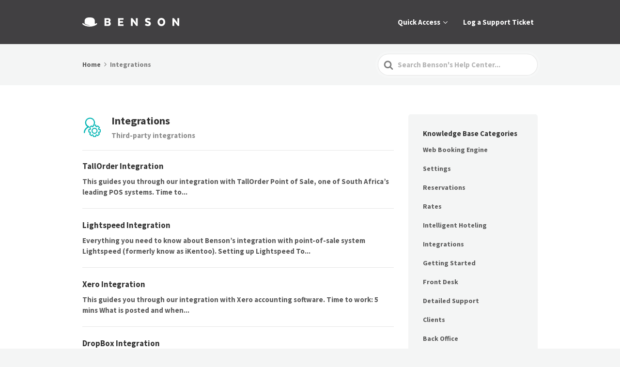

--- FILE ---
content_type: image/svg+xml
request_url: https://help.bensonsoftware.com/wp-content/uploads/sites/2/2018/06/logo-light.svg
body_size: 699
content:
<svg id="Layer_1" data-name="Layer 1" xmlns="http://www.w3.org/2000/svg" viewBox="0 0 413.388 37.345"><defs><style>.cls-1{fill:#ffffff;}</style></defs><title>Benson</title><path class="cls-1" d="M62.8,25.589c0-2.18-1.479-3.337-5.07-1.028-2.364,1.519-3.178,1.389-3.782,1.121s-.727-1.379-.727-2.27V14.536c0-7.175-4.866-12.712-12.992-13.881A44.077,44.077,0,0,0,31.4,0a44.077,44.077,0,0,0-8.826.655C14.448,1.825,9.582,7.362,9.582,14.536v8.876c2.271,5.1,14.429,7.633,19.544,8.22a4.848,4.848,0,0,1,2.277.845c-13.57,0-19.973-3.813-26.328-7.92C1.489,22.24.005,23.405.005,25.585a4.916,4.916,0,0,0,2.381,3.858c7.608,5.35,18.784,7.9,29.017,7.9s21.41-2.548,29.017-7.9A4.916,4.916,0,0,0,62.8,25.589Z"/><path class="cls-1" d="M116.75,18.3v-.424a7.5,7.5,0,0,0,3.763-6.412c0-5.4-3.6-8.691-11.129-8.691H94.6v31.8h15c7.525,0,11.764-3.551,11.764-9.486A6.7,6.7,0,0,0,116.75,18.3ZM102.283,9.4h6.942a3.047,3.047,0,0,1,3.128,2.964q0,.108,0,.216a3.128,3.128,0,0,1-3.178,3.078l-.107,0h-6.783Zm7.366,18.548h-7.366V21.377h7.684a3.382,3.382,0,0,1,3.127,3.338,3.3,3.3,0,0,1-3.365,3.234l-.08,0Z"/><polygon class="cls-1" points="152.623 34.571 175.729 34.571 175.729 27.947 160.307 27.947 160.307 21.481 173.237 21.481 173.237 15.44 160.307 15.44 160.307 9.399 175.729 9.399 175.729 2.774 152.623 2.774 152.623 34.571"/><path class="cls-1" d="M228.59,17.326a5.744,5.744,0,0,0,.2,1.369,8.765,8.765,0,0,0,.7,1.584l3.208,5.632L213.327,2.777h-5.934v31.8h7.631V16.023l15.262,18.548h5.936V2.777h-7.631Z"/><path class="cls-1" d="M405.757,2.777V17.326a5.744,5.744,0,0,0,.2,1.369,8.765,8.765,0,0,0,.7,1.584l3.208,5.632L390.495,2.777H384.56v31.8h7.631V16.023l15.262,18.548h5.936V2.777Z"/><path class="cls-1" d="M281.32,14.7c-3.656-1.06-5.034-1.7-5.034-3.285,0-1.325.848-2.332,3.444-2.332a13.838,13.838,0,0,1,7.843,2.649l4.13-6.253s-3.339-3.392-11.977-3.392c-8.373,0-12.294,4.08-12.294,9.856,0,5.247,3.815,7.844,10.492,9.8,4.451,1.325,5.458,2.172,5.458,3.815,0,1.59-1.112,2.65-3.5,2.65-4.293,0-8.85-3.074-8.85-3.074l-4.187,5.882s4.5,4.239,13.3,4.239c8.373,0,12.242-4.77,12.242-10.546C292.4,19.415,288.368,16.659,281.32,14.7Z"/><path class="cls-1" d="M337.341,2.085c-9.592,0-16.27,7.472-16.27,16.587s6.678,16.64,16.27,16.64c9.7,0,16.375-7.525,16.375-16.64S347.038,2.085,337.341,2.085Zm0,25.755c-4.61,0-8.32-3.656-8.32-9.168s3.71-9.168,8.32-9.168c4.716,0,8.426,3.657,8.426,9.168S342.057,27.84,337.341,27.84Z"/></svg>

--- FILE ---
content_type: image/svg+xml
request_url: https://help.bensonsoftware.com/wp-content/uploads/sites/2/2018/07/logo-icon-1.svg
body_size: -119
content:
<svg data-name="Layer 1" xmlns="http://www.w3.org/2000/svg" viewBox="0 0 133.611 90.667"><path fill="#414042" d="M120.8,57.243c0-3.749-2.544-5.739-8.719-1.768-4.065,2.612-5.465,2.389-6.5,1.928s-1.25-2.372-1.25-3.9V38.235c0-12.339-8.368-21.861-22.343-23.872A75.8,75.8,0,0,0,66.8,13.236a75.8,75.8,0,0,0-15.179,1.126C37.65,16.375,29.282,25.9,29.282,38.235V53.5C33.188,62.27,54.1,66.626,62.893,67.635a8.337,8.337,0,0,1,3.916,1.453c-23.337,0-34.349-6.557-45.278-13.62-6.167-3.985-8.719-1.981-8.719,1.768a8.454,8.454,0,0,0,4.095,6.635c13.084,9.2,32.3,13.586,49.9,13.586s36.82-4.382,49.9-13.586A8.454,8.454,0,0,0,120.8,57.243Z"></path></svg>